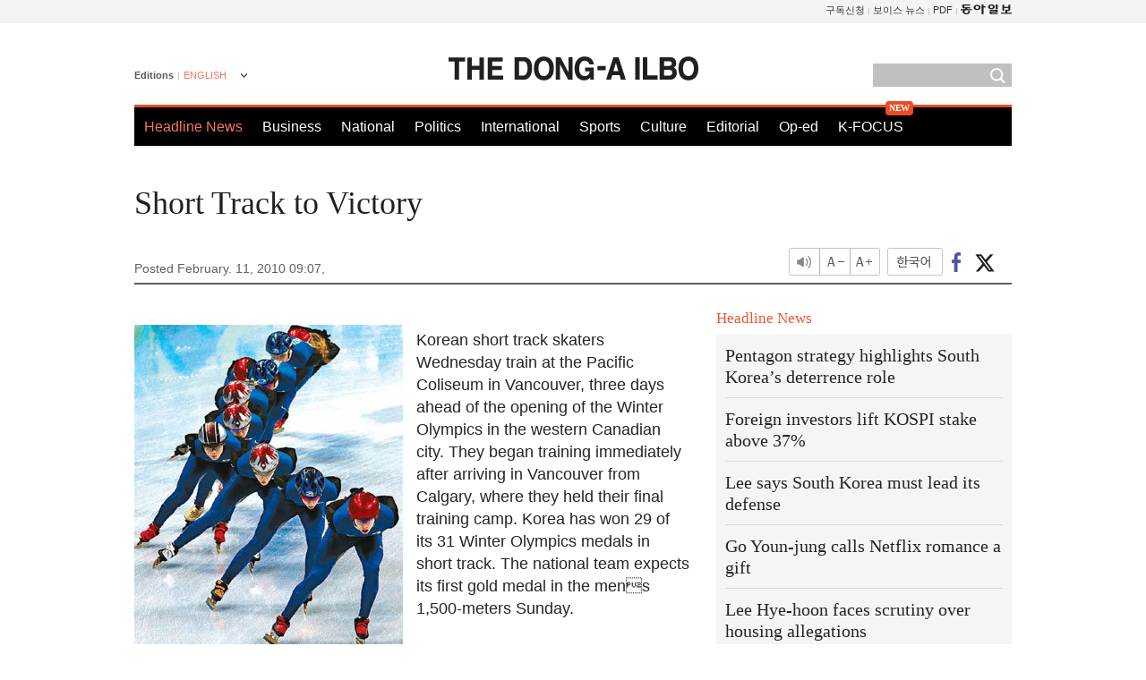

--- FILE ---
content_type: text/html; charset=utf-8
request_url: https://www.google.com/recaptcha/api2/aframe
body_size: 267
content:
<!DOCTYPE HTML><html><head><meta http-equiv="content-type" content="text/html; charset=UTF-8"></head><body><script nonce="7_yowuWzfScJO8sMBw2zlw">/** Anti-fraud and anti-abuse applications only. See google.com/recaptcha */ try{var clients={'sodar':'https://pagead2.googlesyndication.com/pagead/sodar?'};window.addEventListener("message",function(a){try{if(a.source===window.parent){var b=JSON.parse(a.data);var c=clients[b['id']];if(c){var d=document.createElement('img');d.src=c+b['params']+'&rc='+(localStorage.getItem("rc::a")?sessionStorage.getItem("rc::b"):"");window.document.body.appendChild(d);sessionStorage.setItem("rc::e",parseInt(sessionStorage.getItem("rc::e")||0)+1);localStorage.setItem("rc::h",'1769455766099');}}}catch(b){}});window.parent.postMessage("_grecaptcha_ready", "*");}catch(b){}</script></body></html>

--- FILE ---
content_type: application/javascript; charset=utf-8
request_url: https://fundingchoicesmessages.google.com/f/AGSKWxUMjTNNRpZe1hzVJQNLadtdgsBh_kLuJ15bI2z4MPiqdjoIgpDGGv9WAZXAKFXn12IFR4hGu17yTOhaS9bxbz2u94Ew0dMF9FwVeSF6KXWJNbVJXEP3-T4-enznluAkRPFS-lEOYnL2mlPs8MRkhxynmudtuRT6rgWDqEz5lREZG2iJLaxBCfAXWwLO/_/adhug_/ome.ads./180x150-/ajaxAd?/adorika728.
body_size: -1290
content:
window['287f44e8-ffcd-497b-bd7b-f57177be2284'] = true;